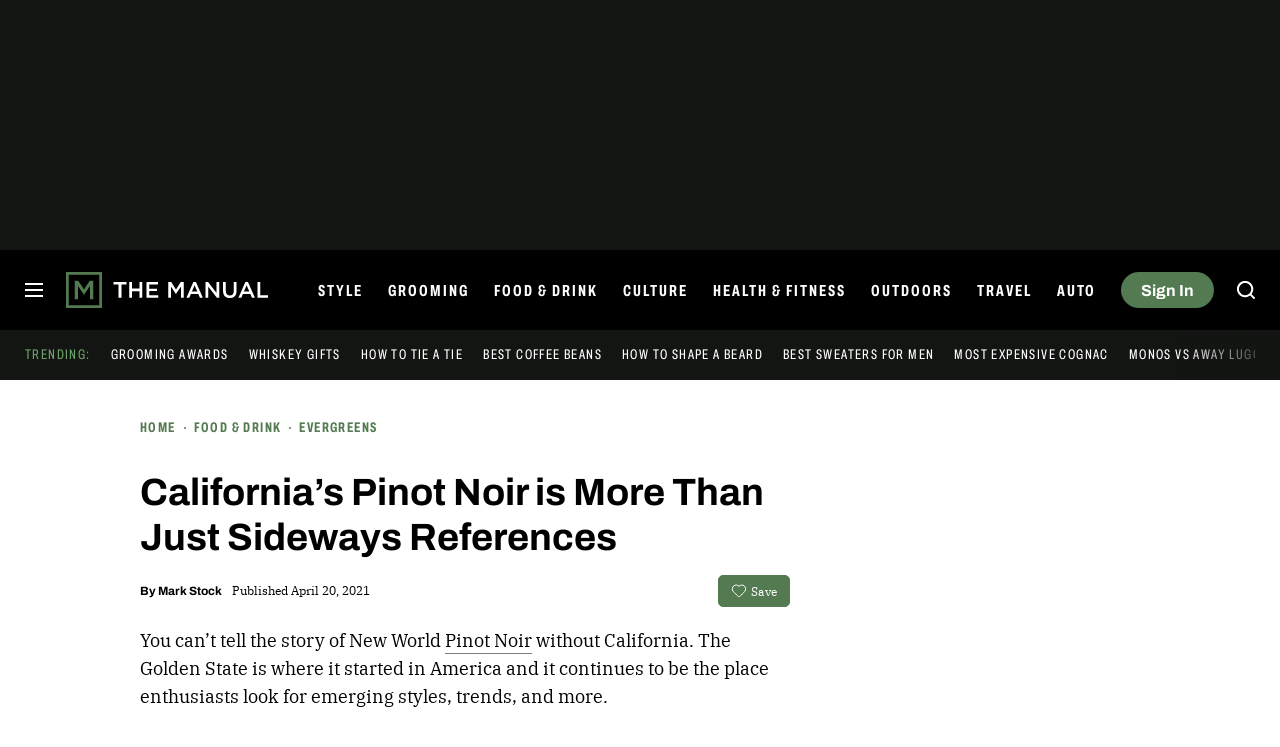

--- FILE ---
content_type: text/css
request_url: https://www.themanual.com/content/plugins/dt-smart-posts-filter/assets/styles/css/components.css?ver=1766174107
body_size: 172
content:
.curated-post-list__post{background-color:#e7e7e7;padding:0 5px}.curated-post-list__post:not(:last-child){margin-bottom:5px}.curated-post-list__post__thumbnail{width:75px;height:75px}.curated-post-list__post__thumbnail>img{width:100%;height:100%;object-fit:cover}.smart-post-list__rule{background-color:#fafafa;padding:15px;border-radius:5px}.smart-post-list__rule__child{background-color:#e7e7e7;border-radius:none}.smart-post-list__rule:not(:last-child){margin-bottom:10px}.smart-post-list__rule_label_input{width:50%}.smart-post-list__rule_label{font-size:13px;font-weight:bold}.smart-post-list__rule_label,.smart-post-list__rule_input{flex:1}.smart-post-list .rbt input{background-color:transparent;border:none;box-shadow:none;outline:none;border-bottom:1px solid currentColor}.smart-post-list .rbt-menu.dropdown-menu.show{border:1px solid black;background-color:white}.smart-post-list .rbt-menu.dropdown-menu.show a.dropdown-item{display:block;color:black;text-decoration:none;font-size:0.9em;padding:0 5px}.smart-post-list .rbt-menu.dropdown-menu.show a.dropdown-item:hover{background-color:#f0b849}
